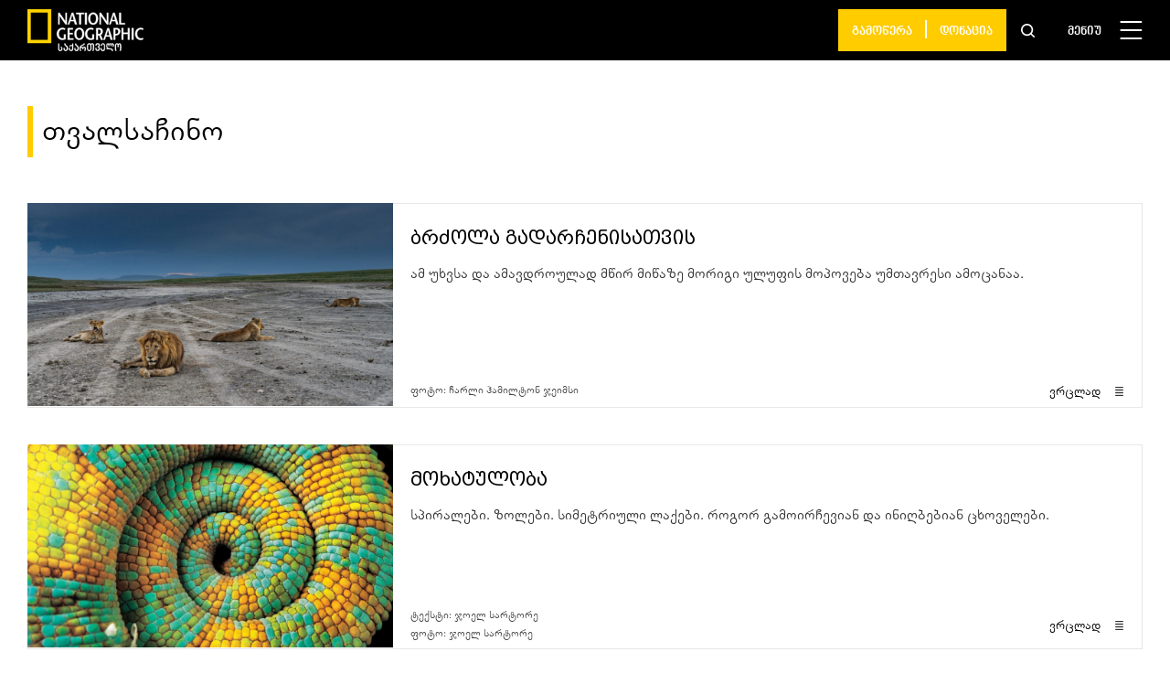

--- FILE ---
content_type: text/html; charset=UTF-8
request_url: https://nationalgeographic.ge/category/tvalsachino/page/5/
body_size: 17003
content:
<!doctype html>
<html lang="ka-GE">
  <head>
  <meta charset="utf-8">
  <meta http-equiv="x-ua-compatible" content="ie=edge">
  <meta name="viewport" content="width=device-width, initial-scale=1, shrink-to-fit=no">
  <link rel="apple-touch-icon" sizes="180x180" href="https://nationalgeographic.ge/app/themes/nationalgeographic/resources/assets/images/favicons/apple-touch-icon.png">
  <link rel="icon" href="https://nationalgeographic.ge/app/themes/nationalgeographic/resources/assets/images/favicons/favicon.png">
  <link rel="icon" type="image/png" sizes="32x32" href="https://nationalgeographic.ge/app/themes/nationalgeographic/resources/assets/images/favicons/favicon-32x32.png">
  <link rel="icon" type="image/png" sizes="16x16" href="https://nationalgeographic.ge/app/themes/nationalgeographic/resources/assets/images/favicons/favicon-16x16.png">
  <link rel="mask-icon" href="https://nationalgeographic.ge/app/themes/nationalgeographic/resources/assets/images/favicons/safari-pinned-tab.svg" color="#ffcc00">
  <link rel="shortcut icon" href="https://nationalgeographic.ge/app/themes/nationalgeographic/resources/assets/images/favicons/favicon.ico">
  <meta name="theme-color" content="#ffffff">
  <!-- Global site tag (gtag.js) - Google Analytics -->
  <script async src="https://www.googletagmanager.com/gtag/js?id=UA-163800216-1"></script>
  <script>
    window.dataLayer = window.dataLayer || [];
    function gtag(){dataLayer.push(arguments);}
    gtag('js', new Date());

    gtag('config', 'UA-163800216-1');
  </script>

  <meta name='robots' content='index, follow, max-image-preview:large, max-snippet:-1, max-video-preview:-1' />

	<!-- This site is optimized with the Yoast SEO plugin v19.14 - https://yoast.com/wordpress/plugins/seo/ -->
	<title>თვალსაჩინო Archives - Page 5 of 13 - National Geographic Magazine - საქართველო</title>
	<link rel="canonical" href="https://nationalgeographic.ge/category/tvalsachino/page/5/" />
	<link rel="prev" href="https://nationalgeographic.ge/category/tvalsachino/page/4/" />
	<link rel="next" href="https://nationalgeographic.ge/category/tvalsachino/page/6/" />
	<meta property="og:locale" content="ka_GE" />
	<meta property="og:type" content="article" />
	<meta property="og:title" content="თვალსაჩინო Archives - Page 5 of 13 - National Geographic Magazine - საქართველო" />
	<meta property="og:url" content="https://nationalgeographic.ge/category/tvalsachino/" />
	<meta property="og:site_name" content="National Geographic Magazine - საქართველო" />
	<meta property="og:image" content="https://nationalgeographic.ge/app/uploads/2020/04/natgeo-logo.jpg" />
	<meta property="og:image:width" content="810" />
	<meta property="og:image:height" content="456" />
	<meta property="og:image:type" content="image/jpeg" />
	<meta name="twitter:card" content="summary_large_image" />
	<meta name="twitter:site" content="@NatgeoGeorgia" />
	<script type="application/ld+json" class="yoast-schema-graph">{"@context":"https://schema.org","@graph":[{"@type":"CollectionPage","@id":"https://nationalgeographic.ge/category/tvalsachino/","url":"https://nationalgeographic.ge/category/tvalsachino/page/5/","name":"თვალსაჩინო Archives - Page 5 of 13 - National Geographic Magazine - საქართველო","isPartOf":{"@id":"https://nationalgeographic.ge/#website"},"primaryImageOfPage":{"@id":"https://nationalgeographic.ge/category/tvalsachino/page/5/#primaryimage"},"image":{"@id":"https://nationalgeographic.ge/category/tvalsachino/page/5/#primaryimage"},"thumbnailUrl":"https://nationalgeographic.ge/app/uploads/2021/12/MM8752_200221_067642.jpg","breadcrumb":{"@id":"https://nationalgeographic.ge/category/tvalsachino/page/5/#breadcrumb"},"inLanguage":"ka-GE"},{"@type":"ImageObject","inLanguage":"ka-GE","@id":"https://nationalgeographic.ge/category/tvalsachino/page/5/#primaryimage","url":"https://nationalgeographic.ge/app/uploads/2021/12/MM8752_200221_067642.jpg","contentUrl":"https://nationalgeographic.ge/app/uploads/2021/12/MM8752_200221_067642.jpg","width":1920,"height":1080,"caption":"ტანზანიაში, ფარულ ველზე, ლომები ისვენებენ. მარტია, ახლომახლო გნუები მშობიარობენ და მტაცებლებიც მაძღრები არიან – ახალშობილი ნაშიერები განსაკუთრებით იოლი ლუკმაა. მალე ზოლებიანი გნუები ჩრდილოეთისკენ გადაინაცვლებენ და აქაურ ლომებს საკმარისი საზრდოს მოპოვება გაუჭირდებათ – ზოგი შიმშილს შეეწირება კიდეც."},{"@type":"BreadcrumbList","@id":"https://nationalgeographic.ge/category/tvalsachino/page/5/#breadcrumb","itemListElement":[{"@type":"ListItem","position":1,"name":"Home","item":"https://nationalgeographic.ge/"},{"@type":"ListItem","position":2,"name":"თვალსაჩინო"}]},{"@type":"WebSite","@id":"https://nationalgeographic.ge/#website","url":"https://nationalgeographic.ge/","name":"National Geographic Magazine - საქართველო","description":"იკითხეთ National Geographic ქართულად! ეწვიეთ ჩვენს ვებგვერდს, იმოგზაურეთ საინტერესო ამბების სამყაროში და ისიამოვნეთ უნიკალური ფოტოებით.","publisher":{"@id":"https://nationalgeographic.ge/#organization"},"potentialAction":[{"@type":"SearchAction","target":{"@type":"EntryPoint","urlTemplate":"https://nationalgeographic.ge/?s={search_term_string}"},"query-input":"required name=search_term_string"}],"inLanguage":"ka-GE"},{"@type":"Organization","@id":"https://nationalgeographic.ge/#organization","name":"National Geographic Magazine - საქართველო","url":"https://nationalgeographic.ge/","logo":{"@type":"ImageObject","inLanguage":"ka-GE","@id":"https://nationalgeographic.ge/#/schema/logo/image/","url":"https://nationalgeographic.ge/app/uploads/2020/04/NG-1.png","contentUrl":"https://nationalgeographic.ge/app/uploads/2020/04/NG-1.png","width":149,"height":54,"caption":"National Geographic Magazine - საქართველო"},"image":{"@id":"https://nationalgeographic.ge/#/schema/logo/image/"},"sameAs":["https://www.instagram.com/natgeogeorgia/","https://www.youtube.com/channel/UCjr6ALs4bHs3UJryL6YsFLg?view_as=subscriber","https://www.facebook.com/NatGeoMagazineGeorgia/","https://twitter.com/NatgeoGeorgia"]}]}</script>
	<!-- / Yoast SEO plugin. -->


<link rel='dns-prefetch' href='//code.jquery.com' />
<link rel="alternate" type="application/rss+xml" title="National Geographic Magazine - საქართველო &raquo; თვალსაჩინო კატეგორიების RSS-არხი" href="https://nationalgeographic.ge/category/tvalsachino/feed/" />
<script type="text/javascript">
window._wpemojiSettings = {"baseUrl":"https:\/\/s.w.org\/images\/core\/emoji\/14.0.0\/72x72\/","ext":".png","svgUrl":"https:\/\/s.w.org\/images\/core\/emoji\/14.0.0\/svg\/","svgExt":".svg","source":{"concatemoji":"https:\/\/nationalgeographic.ge\/wp\/wp-includes\/js\/wp-emoji-release.min.js?ver=6.1.1"}};
/*! This file is auto-generated */
!function(e,a,t){var n,r,o,i=a.createElement("canvas"),p=i.getContext&&i.getContext("2d");function s(e,t){var a=String.fromCharCode,e=(p.clearRect(0,0,i.width,i.height),p.fillText(a.apply(this,e),0,0),i.toDataURL());return p.clearRect(0,0,i.width,i.height),p.fillText(a.apply(this,t),0,0),e===i.toDataURL()}function c(e){var t=a.createElement("script");t.src=e,t.defer=t.type="text/javascript",a.getElementsByTagName("head")[0].appendChild(t)}for(o=Array("flag","emoji"),t.supports={everything:!0,everythingExceptFlag:!0},r=0;r<o.length;r++)t.supports[o[r]]=function(e){if(p&&p.fillText)switch(p.textBaseline="top",p.font="600 32px Arial",e){case"flag":return s([127987,65039,8205,9895,65039],[127987,65039,8203,9895,65039])?!1:!s([55356,56826,55356,56819],[55356,56826,8203,55356,56819])&&!s([55356,57332,56128,56423,56128,56418,56128,56421,56128,56430,56128,56423,56128,56447],[55356,57332,8203,56128,56423,8203,56128,56418,8203,56128,56421,8203,56128,56430,8203,56128,56423,8203,56128,56447]);case"emoji":return!s([129777,127995,8205,129778,127999],[129777,127995,8203,129778,127999])}return!1}(o[r]),t.supports.everything=t.supports.everything&&t.supports[o[r]],"flag"!==o[r]&&(t.supports.everythingExceptFlag=t.supports.everythingExceptFlag&&t.supports[o[r]]);t.supports.everythingExceptFlag=t.supports.everythingExceptFlag&&!t.supports.flag,t.DOMReady=!1,t.readyCallback=function(){t.DOMReady=!0},t.supports.everything||(n=function(){t.readyCallback()},a.addEventListener?(a.addEventListener("DOMContentLoaded",n,!1),e.addEventListener("load",n,!1)):(e.attachEvent("onload",n),a.attachEvent("onreadystatechange",function(){"complete"===a.readyState&&t.readyCallback()})),(e=t.source||{}).concatemoji?c(e.concatemoji):e.wpemoji&&e.twemoji&&(c(e.twemoji),c(e.wpemoji)))}(window,document,window._wpemojiSettings);
</script>
<style type="text/css">
img.wp-smiley,
img.emoji {
	display: inline !important;
	border: none !important;
	box-shadow: none !important;
	height: 1em !important;
	width: 1em !important;
	margin: 0 0.07em !important;
	vertical-align: -0.1em !important;
	background: none !important;
	padding: 0 !important;
}
</style>
	<link rel='stylesheet' id='advanced-rich-text-tools-css' href='https://nationalgeographic.ge/app/plugins/advanced-rich-text-tools/index.css?ver=1600254343' type='text/css' media='all' />
<link rel='stylesheet' id='wp-block-library-css' href='https://nationalgeographic.ge/wp/wp-includes/css/dist/block-library/style.min.css?ver=6.1.1' type='text/css' media='all' />
<link rel='stylesheet' id='classic-theme-styles-css' href='https://nationalgeographic.ge/wp/wp-includes/css/classic-themes.min.css?ver=1' type='text/css' media='all' />
<style id='global-styles-inline-css' type='text/css'>
body{--wp--preset--color--black: #000000;--wp--preset--color--cyan-bluish-gray: #abb8c3;--wp--preset--color--white: #ffffff;--wp--preset--color--pale-pink: #f78da7;--wp--preset--color--vivid-red: #cf2e2e;--wp--preset--color--luminous-vivid-orange: #ff6900;--wp--preset--color--luminous-vivid-amber: #fcb900;--wp--preset--color--light-green-cyan: #7bdcb5;--wp--preset--color--vivid-green-cyan: #00d084;--wp--preset--color--pale-cyan-blue: #8ed1fc;--wp--preset--color--vivid-cyan-blue: #0693e3;--wp--preset--color--vivid-purple: #9b51e0;--wp--preset--color--custom-gray: #EEEEEE;--wp--preset--color--custom-yellow: #FFCE05;--wp--preset--gradient--vivid-cyan-blue-to-vivid-purple: linear-gradient(135deg,rgba(6,147,227,1) 0%,rgb(155,81,224) 100%);--wp--preset--gradient--light-green-cyan-to-vivid-green-cyan: linear-gradient(135deg,rgb(122,220,180) 0%,rgb(0,208,130) 100%);--wp--preset--gradient--luminous-vivid-amber-to-luminous-vivid-orange: linear-gradient(135deg,rgba(252,185,0,1) 0%,rgba(255,105,0,1) 100%);--wp--preset--gradient--luminous-vivid-orange-to-vivid-red: linear-gradient(135deg,rgba(255,105,0,1) 0%,rgb(207,46,46) 100%);--wp--preset--gradient--very-light-gray-to-cyan-bluish-gray: linear-gradient(135deg,rgb(238,238,238) 0%,rgb(169,184,195) 100%);--wp--preset--gradient--cool-to-warm-spectrum: linear-gradient(135deg,rgb(74,234,220) 0%,rgb(151,120,209) 20%,rgb(207,42,186) 40%,rgb(238,44,130) 60%,rgb(251,105,98) 80%,rgb(254,248,76) 100%);--wp--preset--gradient--blush-light-purple: linear-gradient(135deg,rgb(255,206,236) 0%,rgb(152,150,240) 100%);--wp--preset--gradient--blush-bordeaux: linear-gradient(135deg,rgb(254,205,165) 0%,rgb(254,45,45) 50%,rgb(107,0,62) 100%);--wp--preset--gradient--luminous-dusk: linear-gradient(135deg,rgb(255,203,112) 0%,rgb(199,81,192) 50%,rgb(65,88,208) 100%);--wp--preset--gradient--pale-ocean: linear-gradient(135deg,rgb(255,245,203) 0%,rgb(182,227,212) 50%,rgb(51,167,181) 100%);--wp--preset--gradient--electric-grass: linear-gradient(135deg,rgb(202,248,128) 0%,rgb(113,206,126) 100%);--wp--preset--gradient--midnight: linear-gradient(135deg,rgb(2,3,129) 0%,rgb(40,116,252) 100%);--wp--preset--duotone--dark-grayscale: url('#wp-duotone-dark-grayscale');--wp--preset--duotone--grayscale: url('#wp-duotone-grayscale');--wp--preset--duotone--purple-yellow: url('#wp-duotone-purple-yellow');--wp--preset--duotone--blue-red: url('#wp-duotone-blue-red');--wp--preset--duotone--midnight: url('#wp-duotone-midnight');--wp--preset--duotone--magenta-yellow: url('#wp-duotone-magenta-yellow');--wp--preset--duotone--purple-green: url('#wp-duotone-purple-green');--wp--preset--duotone--blue-orange: url('#wp-duotone-blue-orange');--wp--preset--font-size--small: 13px;--wp--preset--font-size--medium: 20px;--wp--preset--font-size--large: 36px;--wp--preset--font-size--x-large: 42px;--wp--preset--spacing--20: 0.44rem;--wp--preset--spacing--30: 0.67rem;--wp--preset--spacing--40: 1rem;--wp--preset--spacing--50: 1.5rem;--wp--preset--spacing--60: 2.25rem;--wp--preset--spacing--70: 3.38rem;--wp--preset--spacing--80: 5.06rem;}:where(.is-layout-flex){gap: 0.5em;}body .is-layout-flow > .alignleft{float: left;margin-inline-start: 0;margin-inline-end: 2em;}body .is-layout-flow > .alignright{float: right;margin-inline-start: 2em;margin-inline-end: 0;}body .is-layout-flow > .aligncenter{margin-left: auto !important;margin-right: auto !important;}body .is-layout-constrained > .alignleft{float: left;margin-inline-start: 0;margin-inline-end: 2em;}body .is-layout-constrained > .alignright{float: right;margin-inline-start: 2em;margin-inline-end: 0;}body .is-layout-constrained > .aligncenter{margin-left: auto !important;margin-right: auto !important;}body .is-layout-constrained > :where(:not(.alignleft):not(.alignright):not(.alignfull)){max-width: var(--wp--style--global--content-size);margin-left: auto !important;margin-right: auto !important;}body .is-layout-constrained > .alignwide{max-width: var(--wp--style--global--wide-size);}body .is-layout-flex{display: flex;}body .is-layout-flex{flex-wrap: wrap;align-items: center;}body .is-layout-flex > *{margin: 0;}:where(.wp-block-columns.is-layout-flex){gap: 2em;}.has-black-color{color: var(--wp--preset--color--black) !important;}.has-cyan-bluish-gray-color{color: var(--wp--preset--color--cyan-bluish-gray) !important;}.has-white-color{color: var(--wp--preset--color--white) !important;}.has-pale-pink-color{color: var(--wp--preset--color--pale-pink) !important;}.has-vivid-red-color{color: var(--wp--preset--color--vivid-red) !important;}.has-luminous-vivid-orange-color{color: var(--wp--preset--color--luminous-vivid-orange) !important;}.has-luminous-vivid-amber-color{color: var(--wp--preset--color--luminous-vivid-amber) !important;}.has-light-green-cyan-color{color: var(--wp--preset--color--light-green-cyan) !important;}.has-vivid-green-cyan-color{color: var(--wp--preset--color--vivid-green-cyan) !important;}.has-pale-cyan-blue-color{color: var(--wp--preset--color--pale-cyan-blue) !important;}.has-vivid-cyan-blue-color{color: var(--wp--preset--color--vivid-cyan-blue) !important;}.has-vivid-purple-color{color: var(--wp--preset--color--vivid-purple) !important;}.has-black-background-color{background-color: var(--wp--preset--color--black) !important;}.has-cyan-bluish-gray-background-color{background-color: var(--wp--preset--color--cyan-bluish-gray) !important;}.has-white-background-color{background-color: var(--wp--preset--color--white) !important;}.has-pale-pink-background-color{background-color: var(--wp--preset--color--pale-pink) !important;}.has-vivid-red-background-color{background-color: var(--wp--preset--color--vivid-red) !important;}.has-luminous-vivid-orange-background-color{background-color: var(--wp--preset--color--luminous-vivid-orange) !important;}.has-luminous-vivid-amber-background-color{background-color: var(--wp--preset--color--luminous-vivid-amber) !important;}.has-light-green-cyan-background-color{background-color: var(--wp--preset--color--light-green-cyan) !important;}.has-vivid-green-cyan-background-color{background-color: var(--wp--preset--color--vivid-green-cyan) !important;}.has-pale-cyan-blue-background-color{background-color: var(--wp--preset--color--pale-cyan-blue) !important;}.has-vivid-cyan-blue-background-color{background-color: var(--wp--preset--color--vivid-cyan-blue) !important;}.has-vivid-purple-background-color{background-color: var(--wp--preset--color--vivid-purple) !important;}.has-black-border-color{border-color: var(--wp--preset--color--black) !important;}.has-cyan-bluish-gray-border-color{border-color: var(--wp--preset--color--cyan-bluish-gray) !important;}.has-white-border-color{border-color: var(--wp--preset--color--white) !important;}.has-pale-pink-border-color{border-color: var(--wp--preset--color--pale-pink) !important;}.has-vivid-red-border-color{border-color: var(--wp--preset--color--vivid-red) !important;}.has-luminous-vivid-orange-border-color{border-color: var(--wp--preset--color--luminous-vivid-orange) !important;}.has-luminous-vivid-amber-border-color{border-color: var(--wp--preset--color--luminous-vivid-amber) !important;}.has-light-green-cyan-border-color{border-color: var(--wp--preset--color--light-green-cyan) !important;}.has-vivid-green-cyan-border-color{border-color: var(--wp--preset--color--vivid-green-cyan) !important;}.has-pale-cyan-blue-border-color{border-color: var(--wp--preset--color--pale-cyan-blue) !important;}.has-vivid-cyan-blue-border-color{border-color: var(--wp--preset--color--vivid-cyan-blue) !important;}.has-vivid-purple-border-color{border-color: var(--wp--preset--color--vivid-purple) !important;}.has-vivid-cyan-blue-to-vivid-purple-gradient-background{background: var(--wp--preset--gradient--vivid-cyan-blue-to-vivid-purple) !important;}.has-light-green-cyan-to-vivid-green-cyan-gradient-background{background: var(--wp--preset--gradient--light-green-cyan-to-vivid-green-cyan) !important;}.has-luminous-vivid-amber-to-luminous-vivid-orange-gradient-background{background: var(--wp--preset--gradient--luminous-vivid-amber-to-luminous-vivid-orange) !important;}.has-luminous-vivid-orange-to-vivid-red-gradient-background{background: var(--wp--preset--gradient--luminous-vivid-orange-to-vivid-red) !important;}.has-very-light-gray-to-cyan-bluish-gray-gradient-background{background: var(--wp--preset--gradient--very-light-gray-to-cyan-bluish-gray) !important;}.has-cool-to-warm-spectrum-gradient-background{background: var(--wp--preset--gradient--cool-to-warm-spectrum) !important;}.has-blush-light-purple-gradient-background{background: var(--wp--preset--gradient--blush-light-purple) !important;}.has-blush-bordeaux-gradient-background{background: var(--wp--preset--gradient--blush-bordeaux) !important;}.has-luminous-dusk-gradient-background{background: var(--wp--preset--gradient--luminous-dusk) !important;}.has-pale-ocean-gradient-background{background: var(--wp--preset--gradient--pale-ocean) !important;}.has-electric-grass-gradient-background{background: var(--wp--preset--gradient--electric-grass) !important;}.has-midnight-gradient-background{background: var(--wp--preset--gradient--midnight) !important;}.has-small-font-size{font-size: var(--wp--preset--font-size--small) !important;}.has-medium-font-size{font-size: var(--wp--preset--font-size--medium) !important;}.has-large-font-size{font-size: var(--wp--preset--font-size--large) !important;}.has-x-large-font-size{font-size: var(--wp--preset--font-size--x-large) !important;}
.wp-block-navigation a:where(:not(.wp-element-button)){color: inherit;}
:where(.wp-block-columns.is-layout-flex){gap: 2em;}
.wp-block-pullquote{font-size: 1.5em;line-height: 1.6;}
</style>
<link rel='stylesheet' id='contact-form-7-css' href='https://nationalgeographic.ge/app/plugins/contact-form-7/includes/css/styles.css?ver=5.7.2' type='text/css' media='all' />
<link rel='stylesheet' id='dashicons-css' href='https://nationalgeographic.ge/wp/wp-includes/css/dashicons.min.css?ver=6.1.1' type='text/css' media='all' />
<link rel='stylesheet' id='post-views-counter-frontend-css' href='https://nationalgeographic.ge/app/plugins/post-views-counter/css/frontend.min.css?ver=1.3.12' type='text/css' media='all' />
<link rel='stylesheet' id='sage/main.css-css' href='https://nationalgeographic.ge/app/themes/nationalgeographic/dist/styles/main_487991d213235da4217d.css' type='text/css' media='all' />
<script type='text/javascript' src='https://code.jquery.com/jquery-3.4.1.min.js?ver=6.1.1' id='jquery-js'></script>
<script type='text/javascript' src='https://code.jquery.com/jquery-migrate-1.4.1.min.js?ver=6.1.1' id='jquery_migrate-js'></script>
<link rel="https://api.w.org/" href="https://nationalgeographic.ge/wp-json/" /><link rel="alternate" type="application/json" href="https://nationalgeographic.ge/wp-json/wp/v2/categories/12" /><link rel="EditURI" type="application/rsd+xml" title="RSD" href="https://nationalgeographic.ge/wp/xmlrpc.php?rsd" />
<link rel="wlwmanifest" type="application/wlwmanifest+xml" href="https://nationalgeographic.ge/wp/wp-includes/wlwmanifest.xml" />
<meta name="generator" content="WordPress 6.1.1" />
<meta name="framework" content="Redux 4.3.9" /></head>
  <body class="archive paged category category-tvalsachino category-12 paged-5 category-paged-5 app-data index-data archive-data category-data category-12-data category-tvalsachino-data">
    <div id="modalOutdatedBrowser" class="uk-modal" uk-modal>
    <div class="wi-modal">
      <div class="wi-modal-boxes">
        <div class="wi-modal-box-1">
            <p class="wi-donation-success uk-text-center">თქვენ სარგებლობთ ბრაუზერის ძალიან ძველი ვერსიით, რის გამოც ჩვენი ვებგვერდი შესაძლოა სრულად ვერ ჩამოიტვირთოს. <br> გირჩევთ, განაახლოთ ბრაუზერი.</p>
        </div>
          <div class="wi-close-box uk-position-top-right">
              <a href="javascript:void(0)" class="wi-contact-notification-close steps-continue__active steps-continue__btn"><svg version="1.1" id="Capa_1" xmlns="http://www.w3.org/2000/svg" xmlns:xlink="http://www.w3.org/1999/xlink" x="0px" y="0px"
	 viewBox="0 0 512.001 512.001" style="enable-background:new 0 0 512.001 512.001;" xml:space="preserve"><path d="M284.286,256.002L506.143,34.144c7.811-7.811,7.811-20.475,0-28.285c-7.811-7.81-20.475-7.811-28.285,0L256,227.717
			L34.143,5.859c-7.811-7.811-20.475-7.811-28.285,0c-7.81,7.811-7.811,20.475,0,28.285l221.857,221.857L5.858,477.859
			c-7.811,7.811-7.811,20.475,0,28.285c3.905,3.905,9.024,5.857,14.143,5.857c5.119,0,10.237-1.952,14.143-5.857L256,284.287
			l221.857,221.857c3.905,3.905,9.024,5.857,14.143,5.857s10.237-1.952,14.143-5.857c7.811-7.811,7.811-20.475,0-28.285
			L284.286,256.002z"/></svg>
              </a>
          </div>
      </div>
    </div>
</div>

<script>
	function setCookie(cname, cvalue, exdays) {
		var d = new Date();
		d.setTime(d.getTime() + (exdays*24*60*60*1000));
		var expires = "expires="+ d.toUTCString();
		document.cookie = cname + "=" + cvalue + ";" + expires + ";path=/";
	}

	function getCookie(cname) {
		var name = cname + "=";
		var decodedCookie = decodeURIComponent(document.cookie);
		var ca = decodedCookie.split(';');
		for(var i = 0; i <ca.length; i++) {
			var c = ca[i];
			while (c.charAt(0) == ' ') {
			  c = c.substring(1);
			}
			if (c.indexOf(name) == 0) {
			  return c.substring(name.length, c.length);
			}
		}
		return "";
	}
</script>
<script>

	BrowserDetect = (function() {
		// script settings
		var options = {
			osVersion: true,
			minorBrowserVersion: true
		};

		// browser data
		var browserData = {
			browsers: {
				chrome: uaMatch(/Chrome\/([0-9\.]*)/),
				firefox: uaMatch(/Firefox\/([0-9\.]*)/),
				safari: uaMatch(/Version\/([0-9\.]*).*Safari/),
				opera: uaMatch(/Opera\/.*Version\/([0-9\.]*)/, /Opera\/([0-9\.]*)/),
				msie: uaMatch(/MSIE ([0-9\.]*)/, /Trident.*rv:([0-9\.]*)/)
			},
			engines: {
				webkit: uaContains('AppleWebKit'),
				trident: uaMatch(/(MSIE|Trident)/),
				gecko: uaContains('Gecko'),
				presto: uaContains('Presto')
			},
			platforms: {
				win: uaMatch(/Windows NT ([0-9\.]*)/),
				mac: uaMatch(/Mac OS X ([0-9_\.]*)/),
				linux: uaContains('X11', 'Linux')
			}
		};

		// perform detection
		var ua = navigator.userAgent;
		var detectData = {
			platform: detectItem(browserData.platforms),
			browser: detectItem(browserData.browsers),
			engine: detectItem(browserData.engines)
		};

		// private functions
		function uaMatch(regExp, altReg) {
			return function() {
				var result = regExp.exec(ua) || altReg && altReg.exec(ua);
				return result && result[1];
			};
		}
		function uaContains(word) {
			var args = Array.prototype.slice.apply(arguments);
			return function() {
				for(var i = 0; i < args.length; i++) {
					if(ua.indexOf(args[i]) < 0) {
						return;
					}
				}
				return true;
			};
		}
		function detectItem(items) {
			var detectedItem = null, itemName, detectValue;
			for(itemName in items) {
				if(items.hasOwnProperty(itemName)) {
					detectValue = items[itemName]();
					if(detectValue) {
						return {
							name: itemName,
							value: detectValue
						};
					}
				}
			}
		}

		// add classes to root element
		(function() {
			// helper functions
			var addClass = function(cls) {
				var html = document.documentElement;
				html.className += (html.className ? ' ' : '') + cls;
			};
			var getVersion = function(ver) {
				return typeof ver === 'string' ? ver.replace(/\./g, '_') : 'unknown';
			};

			// add classes
			if(detectData.platform) {
				addClass(detectData.platform.name);
				if(options.osVersion) {
					addClass(detectData.platform.name + '-' + getVersion(detectData.platform.value));
				}
			}
			if(detectData.engine) {
				addClass(detectData.engine.name);
			}
			if(detectData.browser) {
				addClass(detectData.browser.name);
				addClass(detectData.browser.name + '-' + parseInt(detectData.browser.value, 10));
				if(options.minorBrowserVersion) {
					addClass(detectData.browser.name + '-' + getVersion(detectData.browser.value));
				}
			}
		}());

		// export detection information
		return detectData;
	}());

	var minimalVersion = {
		chrome : 70,
		firefox : 60,
		safari : 9,
		opera : 7,
		msie : 11,
	}
	
	console.log(BrowserDetect);

	if( !getCookie('isNotifiedBrowser') ) {
		if( minimalVersion[BrowserDetect.browser.name] > parseInt(BrowserDetect.browser.value,10) || !!navigator.userAgent.match(/Trident/g) || !!navigator.userAgent.match(/MSIE/g) ) {
			console.log("browser not supported");
			$('#modalOutdatedBrowser').addClass('wi-modal-custom-show');
			setCookie( 'isNotifiedBrowser', true );
		}
	}

    $('.wi-close-box').on('click', function() {
		$('#modalOutdatedBrowser').removeClass('wi-modal-custom-show');
		$('#modalOutdatedBrowser').addClass('uk-hidden');
    });

</script>

<style>
	.wi-modal {
		position: absolute!important;
		top: 50%!important;
		left: 50%;
		transform: translate(-50%, -50%)!important;
		width: calc( 100% - 16px );
		box-sizing: border-box;
		padding-top: 65px;
		padding-left: 50px;
		padding-right: 50px;
		padding-bottom: 45px;
		display: inline-block;
		background-color: #f2f2f2;
		max-width: 600px!important;
	}
	@media (max-width: 639px) {
		.wi-modal {
			padding-top: 40px;
			padding-bottom: 20px;
		}
	}
	.wi-close-box {
		top: 10px;
		right: 15px;
	}
	.wi-contact-notification-close svg {
		width: 12px;
		height: 12px;
	}
	.wi-modal-custom-show {
		display: block!important;
		opacity: 1!important;
	}
	.wi-modal-custom-show .uk-modal-dialog {
		opacity: 1!important;
	}
</style>    <!-- FACEBOOK API -->
<div id="fb-root"></div>
<script>
  (function(d, s, id){
     var js, fjs = d.getElementsByTagName(s)[0];
     if (d.getElementById(id)) {return;}
     js = d.createElement(s); js.id = id;
     js.src = "https://connect.facebook.net/ka_GE/sdk.js#version=v4.0&appId=2445110359134223";
     fjs.parentNode.insertBefore(js, fjs);
   }(document, 'script', 'facebook-jssdk'));
</script>

<!--  TWITTER API -->
<script>!function(d,s,id){var js,fjs=d.getElementsByTagName(s)[0],p=/^http:/.test(d.location)?'http':'https';if(!d.getElementById(id)){js=d.createElement(s);js.id=id;js.src=p+'://platform.twitter.com/widgets.js';fjs.parentNode.insertBefore(js,fjs);}}(document, 'script', 'twitter-wjs');</script>        <header class="header makeBlack">
  <div class="p-v-lg-10 p-h-lg-30 p-xs-10 uk-position-relative">
    <div class="uk-flex uk-flex-between uk-flex-middle">

      
      <div class="logo p-r-xs-20">
                <figure class="m-b-xs-0 logo-box">
                    <a href="/">
            <img class="wi-ratio-img logo-img" src="https://nationalgeographic.ge/app/themes/nationalgeographic/dist/images/ng-logo-2fl_d11854d07e0cf055963e.png" alt="">
          </a>
                  </figure>
        
      </div>
      

      

      <div class="donation-and-menu">
        <div class="uk-flex uk-flex-middle uk-flex-center">

                      
                          <div class="donation m-r-xs-16 uk-visible uk-flex uk-flex-middle">
                <a class="donation__text ninoMtavruli donation-after " href="https://subscribe.nationalgeographic.ge/" target="">გამოწერა</a>
              </div>
            
            
          
                      
                          <div class="donation m-r-xs-16 uk-visible uk-flex uk-flex-middle">
                <a class="donation__text ninoMtavruli " href="https://subscribe.nationalgeographic.ge/donation/" target="">დონაცია</a>
              </div>
            
            
          
          
          <div class="search pointer m-r-xl-46 m-r-lg-36 m-r-xs-30 uk-visible@m">
            <a class="search__item" href="#search-full" uk-toggle>
              <img class="search__icon " src="https://nationalgeographic.ge/app/themes/nationalgeographic/dist/images/search-icon_221f09f1e35ab29dba8e.svg" uk-svg>
            </a>
          </div>
          <div id="search-full" class="uk-modal-full uk-modal" uk-modal>
            <div class="uk-modal-dialog uk-flex uk-flex-center uk-flex-middle modal-bg" uk-height-viewport>
                <button class="uk-modal-close-full" type="button" uk-close></button>
                <form class="uk-search uk-search-large uk-flex uk-flex-middle p-xs-20" action="/">
                    <input class="uk-search-input uk-text-center m-r-xs-20" type="search" name="s" value="" placeholder="ძიება..." autofocus>
                    <button class="pointer" type="submit"><img class="search__icon" src="https://nationalgeographic.ge/app/themes/nationalgeographic/dist/images/search-icon_221f09f1e35ab29dba8e.svg" uk-svg></button>
                </form>
            </div>
          </div>
          


          
          <div class="menu">
            
            <div class="menu-button">
              <a class="uk-flex uk-flex-middle" href="#nav-full" uk-toggle >

              
                                  <div class="menu-button__text ninoMtavruli m-r-xs-20 uk-visible@m inverse-color">
                    მენიუ
                  </div>
                

                <div>
                  <img class="menu-button__icon " src="https://nationalgeographic.ge/app/themes/nationalgeographic/dist/images/menu_54c2bc3d4d188016ee24.svg" uk-svg>
                </div>
              </a>
            </div>
            
          </div>

          
           <nav id="nav-full" class="uk-modal-full uk-modal black-bg" uk-modal>
             <div class="uk-modal-dialog p-t-xl-154 p-t-lg-90 p-t-xs-60 uk-flex uk-flex-wrap uk-flex-between black-bg" uk-height-viewport>
                
                <div class="search pointer search-mobile m-r-xl-46 m-r-lg-36 m-r-xs-30 uk-hidden@m">
                  <a class="search__item" href="#search-full" uk-toggle>
                    <img class="search__icon" src="https://nationalgeographic.ge/app/themes/nationalgeographic/dist/images/search-icon_221f09f1e35ab29dba8e.svg" uk-svg>
                  </a>
                </div>
                <div id="search-full" class="uk-modal-full uk-modal" uk-modal>
                  <div class="uk-modal-dialog uk-flex uk-flex-center uk-flex-middle modal-bg" uk-height-viewport>
                      <button class="uk-modal-close-full" type="button" uk-close></button>
                      <form class="uk-search uk-search-large uk-flex uk-flex-middle p-xs-20" action="/">
                          <input class="uk-search-input uk-text-center m-r-xs-20" type="search" name="s" value="" placeholder="ძიება..." autofocus>
                          <button class="pointer" type="submit"><img class="search__icon" src="https://nationalgeographic.ge/app/themes/nationalgeographic/dist/images/search-icon_221f09f1e35ab29dba8e.svg" uk-svg></button>
                      </form>
                  </div>
                </div>
                
                <button class="uk-modal-close-full" type="button" uk-close></button>
              <div class="nav-grid uk-flex uk-flex-wrap">
                <div class="uk-width-2-5@m uk-width-1-1 nav-left p-l-xl-115 p-l-lg-80 p-l-md-60 p-l-sm-40 p-l-xs-20 p-r-md-0 p-r-sm-40 p-r-xs-20">
                                      <ul class="uk-nav-primary uk-nav-parent-icon" uk-nav>

                        <li class="nav-title m-b-md-40 m-b-xs-20 p-b-md-20 p-t-xs-4 ">ჟურნალი</li>

                      
                        <li class="  nav-item" >
                          <a href="https://nationalgeographic.ge/">მთავარი გვერდი
                                                      </a>
                                                  </li>

                      
                        <li class="uk-parent uk-position-relative  nav-item" >
                          <a href="http://www.nationalgeographic.ge/magazine/">ჟურნალი
                                                          <span uk-icon="triangle-down" class="uk-icon"><svg width="30" height="30" viewBox="0 0 20 20" xmlns="http://www.w3.org/2000/svg" data-svg="triangle-down">
                                <polygon points="5 7 15 7 10 12"></polygon></svg>
                              </span>
                                                      </a>
                                                      <ul class="uk-nav-sub">
                                                              <li class=" subnav-item"><a href="https://nationalgeographic.ge/category/redaqtoris-sveti/">რედაქტორის სვეტი</a></li>
                                                              <li class=" subnav-item"><a href="https://nationalgeographic.ge/category/vrceli-statiebi/">ვრცელი სტატიები</a></li>
                                                              <li class=" subnav-item"><a href="https://nationalgeographic.ge/category/tvalsachino/">თვალსაჩინო</a></li>
                                                              <li class=" subnav-item"><a href="https://nationalgeographic.ge/category/mini-features/">მოკლე სტატიები</a></li>
                                                              <li class=" subnav-item"><a href="https://nationalgeographic.ge/category/focus/">ფოკუსში</a></li>
                                                              <li class=" subnav-item"><a href="https://nationalgeographic.ge/category/essey/">ესეი</a></li>
                                                              <li class=" subnav-item"><a href="https://nationalgeographic.ge/category/khma/">ხმა</a></li>
                                                              <li class=" subnav-item"><a href="https://nationalgeographic.ge/category/sheni-kadri/">შენი კადრი</a></li>
                                                              <li class=" subnav-item"><a href="https://nationalgeographic.ge/category/instagrami/">ინსტაგრამი</a></li>
                                                              <li class=" subnav-item"><a href="https://nationalgeographic.ge/category/retro/">რეტრო</a></li>
                                                          </ul>
                                                  </li>

                      
                        <li class="uk-parent uk-position-relative  nav-item" >
                          <a href="#">ასევე წაიკითხეთ
                                                          <span uk-icon="triangle-down" class="uk-icon"><svg width="30" height="30" viewBox="0 0 20 20" xmlns="http://www.w3.org/2000/svg" data-svg="triangle-down">
                                <polygon points="5 7 15 7 10 12"></polygon></svg>
                              </span>
                                                      </a>
                                                      <ul class="uk-nav-sub">
                                                              <li class=" subnav-item"><a href="https://nationalgeographic.ge/category/saimijo-statiebi/">სარეკლამო სტატიები</a></li>
                                                              <li class=" subnav-item"><a href="https://nationalgeographic.ge/category/el-statiebi/">ელ. სტატიები</a></li>
                                                              <li class=" subnav-item"><a href="https://nationalgeographic.ge/category/saintereso-paktebi/">საინტერესო ფაქტები</a></li>
                                                              <li class=" subnav-item"><a href="https://nationalgeographic.ge/category/ganckhadebebi/">განცხადებები | სიახლეები</a></li>
                                                          </ul>
                                                  </li>

                      
                        <li class="uk-parent uk-position-relative  nav-item" >
                          <a href="#">ჩვენ შესახებ
                                                          <span uk-icon="triangle-down" class="uk-icon"><svg width="30" height="30" viewBox="0 0 20 20" xmlns="http://www.w3.org/2000/svg" data-svg="triangle-down">
                                <polygon points="5 7 15 7 10 12"></polygon></svg>
                              </span>
                                                      </a>
                                                      <ul class="uk-nav-sub">
                                                              <li class=" subnav-item"><a href="https://nationalgeographic.ge/chven-shesakheb/">NGM - საქართველო</a></li>
                                                              <li class=" subnav-item"><a href="https://nationalgeographic.ge/qartuli-gamocema/">ქართული გამოცემა</a></li>
                                                              <li class=" subnav-item"><a href="https://nationalgeographic.ge/team/">ჩვენი გუნდი</a></li>
                                                              <li class=" subnav-item"><a href="https://nationalgeographic.ge/media-chvens-shesakheb/">მედია ჩვენს შესახებ</a></li>
                                                          </ul>
                                                  </li>

                      
                        <li class="  nav-item" >
                          <a href="https://nationalgeographic.ge/magazine/2025/">არქივი
                                                      </a>
                                                  </li>

                      
                        <li class="  nav-item" >
                          <a href="https://nationalgeographic.ge/kontaqti/">კონტაქტი
                                                      </a>
                                                  </li>

                                          </ul>
                  
                </div>

                <div class="uk-width-2-5@m uk-width-1-1 nav-right p-l-xl-126 p-l-lg-115 p-l-md-80 p-l-sm-40 p-l-xs-20  p-r-md-0 p-r-sm-40 p-r-xs-20 m-r-md-0 m-r-xs-30">
                  <ul class="uk-nav-primary uk-nav-parent-icon" uk-nav>
                    
                        <li class="nav-title m-b-md-40 m-b-xs-20 p-b-xs-20 ">პროექტები</li>

                                              <li class=" nav-item" ><a href="https://nationalgeographic.ge/11-fotoambavi/">11 ფოტოამბავი</a>
                                                  </li>

                                              <li class=" nav-item" ><a href="https://nationalgeographic.ge/story/audioversiebi/">აუდიოვერსიები</a>
                                                  </li>

                                              <li class=" nav-item" ><a href="https://yourshot.nationalgeographic.ge/">YOURSHOT საქართველო</a>
                                                  </li>

                                              <li class=" nav-item" ><a href="http://map.nationalgeographic.ge/">BIODIVERSITY MAP საქართველო</a>
                                                  </li>

                                              <li class=" nav-item" ><a href="https://nationalgeographic.ge/category/objects/">მუზეუმის საგანძური</a>
                                                  </li>

                                              <li class=" nav-item" ><a href="https://nationalgeographic.ge/category/videoebi/">ვიდეოები</a>
                                                  </li>

                                              <li class=" nav-item" ><a href="https://nationalgeographic.ge/category/best-edits/">BEST EDITS</a>
                                                  </li>

                                            
                                      </ul>
                </div>

                
                                <div class="uk-width-1-5@m uk-width-1-1 uk-position-relative p-l-xs-40">
                  <div class="inner-logo m-v-xs-40 m-r-sm-48 m-r-xs-10 uk-position-absolute uk-position-bottom-right">
                    <figure class="logo-box m-b-xs-0">
                      <a href="/">
                        <img class="wi-ratio-img logo-img" src="https://nationalgeographic.ge/app/uploads/2020/04/NG-1.png" alt="">
                      </a>
                    </figure>
                  </div>
                </div>
                                


              </div>
            </div>
          </nav>
          

          

        </div>
      </div>
    </div>
  </div>

</header>
    <div class="wrap container" role="document">
      <div class="content">
        <main class="main">
          
	

	
	
			<section class="listing-title-wrapper m-v-xs-50 listing-container">
  <h1 class="m-b-xs-20 m-t-xs-0 listing-title-heading p-v-xs-10 p-l-xs-10">თვალსაჩინო</h1>
  <p class="listing-title-desc m-b-xs-0"></p>
</section>
	
	
	
		<section class="listing-container m-v-xs-40">
			
				<article class="card">
  <div class="mobile-full">
      <figure class="m-b-xs-0 card__img">
        <a href="https://nationalgeographic.ge/story/brdzola-gadarchenisatvis/" class="uk-display-block">
          <img class="wi-ratio-img" src="https://nationalgeographic.ge/app/uploads/2021/12/MM8752_200221_067642-1024x576.jpg" uk-img>
        </a>

        
        
      </figure>
  </div>

  <div class="p-md-20 p-xs-12 card__info uk-position-relative">



    <div class="card__title m-b-xs-30">
      <h2 class="m-b-xs-0">
        <a href="https://nationalgeographic.ge/story/brdzola-gadarchenisatvis/">ბრძოლა გადარჩენისათვის</a>
      </h2>
    </div>

          <div class="card__excerpt">
        <p>ამ უხვსა და ამავდროულად მწირ მიწაზე მორიგი ულუფის მოპოვება უმთავრესი ამოცანაა.</p>
      </div>
    
    <div class="card__readmore">
      <div class="card__readmore-right uk-flex uk-flex-middle uk-flex-between">

              <div class="card__author">
                                <div class="photo-author">
              <span class="uk-display-inline-block">ფოტო: </span>
                              <a class="uk-display-inline-block" href="https://nationalgeographic.ge/photo-author/charli-hamilton-jeimsi/">ჩარლი ჰამილტონ ჯეიმსი</a>
                                          </div>
                  </div>
      


        <a class="card__readmore-link" href="https://nationalgeographic.ge/story/brdzola-gadarchenisatvis/">
          <span class="m-r-xs-6 m-r-md-12 uk-display-inline-block readmore__txt">
            ვრცლად
          </span>
          <img src="https://nationalgeographic.ge/app/themes/nationalgeographic/dist/images/readmore_b3dcc6264ac3c67a0d9d.svg" uk-svg alt="read more icon">
        </a>

      </div>
    </div>

  </div>
  <div class="card-bottom-line"></div>
</article>
		  	
				<article class="card">
  <div class="mobile-full">
      <figure class="m-b-xs-0 card__img">
        <a href="https://nationalgeographic.ge/story/mokhatuloba/" class="uk-display-block">
          <img class="wi-ratio-img" src="https://nationalgeographic.ge/app/uploads/2021/12/departmernts_2112_Pattern_National-Geographic_1770282-1024x576.jpg" uk-img>
        </a>

        
        
      </figure>
  </div>

  <div class="p-md-20 p-xs-12 card__info uk-position-relative">



    <div class="card__title m-b-xs-30">
      <h2 class="m-b-xs-0">
        <a href="https://nationalgeographic.ge/story/mokhatuloba/">მოხატულობა</a>
      </h2>
    </div>

          <div class="card__excerpt">
        <p>სპირალები. ზოლები. სიმეტრიული ლაქები. როგორ გამოირჩევიან და ინიღბებიან ცხოველები.</p>
      </div>
    
    <div class="card__readmore">
      <div class="card__readmore-right uk-flex uk-flex-middle uk-flex-between">

              <div class="card__author">
                      <span class="uk-display-inline-block">ტექსტი: </span>
                          <a class="uk-display-inline-block" href="https://nationalgeographic.ge/story-author/joel-sartore/">ჯოელ სარტორე</a>
                                                          <div class="photo-author">
              <span class="uk-display-inline-block">ფოტო: </span>
                              <a class="uk-display-inline-block" href="https://nationalgeographic.ge/photo-author/joel-sartore/">ჯოელ სარტორე</a>
                                          </div>
                  </div>
      


        <a class="card__readmore-link" href="https://nationalgeographic.ge/story/mokhatuloba/">
          <span class="m-r-xs-6 m-r-md-12 uk-display-inline-block readmore__txt">
            ვრცლად
          </span>
          <img src="https://nationalgeographic.ge/app/themes/nationalgeographic/dist/images/readmore_b3dcc6264ac3c67a0d9d.svg" uk-svg alt="read more icon">
        </a>

      </div>
    </div>

  </div>
  <div class="card-bottom-line"></div>
</article>
		  	
				<article class="card">
  <div class="mobile-full">
      <figure class="m-b-xs-0 card__img">
        <a href="https://nationalgeographic.ge/story/konservacia/" class="uk-display-block">
          <img class="wi-ratio-img" src="https://nationalgeographic.ge/app/uploads/2021/12/Big-Photo-10-1024x427.jpg" uk-img>
        </a>

        
        
      </figure>
  </div>

  <div class="p-md-20 p-xs-12 card__info uk-position-relative">



    <div class="card__title m-b-xs-30">
      <h2 class="m-b-xs-0">
        <a href="https://nationalgeographic.ge/story/konservacia/">კონსერვაცია</a>
      </h2>
    </div>

          <div class="card__excerpt">
        <p> გამოწვევებით სავსე წელიწადში იმედისმომცემი ნაბიჯებიც გადაიდგა ბუნებრივი და კულტურული საგანძურის შესანარჩუნებლად. მოწყვლად სახეობათა გადარჩენის, ოკეანის დაცვისა და წარსულისთვის პატივის მიგებაში აირეკლა ჩვენი იმედი და ჰუმანიზმი.</p>
      </div>
    
    <div class="card__readmore">
      <div class="card__readmore-right uk-flex uk-flex-middle uk-flex-between">

              <div class="card__author">
                            </div>
      


        <a class="card__readmore-link" href="https://nationalgeographic.ge/story/konservacia/">
          <span class="m-r-xs-6 m-r-md-12 uk-display-inline-block readmore__txt">
            ვრცლად
          </span>
          <img src="https://nationalgeographic.ge/app/themes/nationalgeographic/dist/images/readmore_b3dcc6264ac3c67a0d9d.svg" uk-svg alt="read more icon">
        </a>

      </div>
    </div>

  </div>
  <div class="card-bottom-line"></div>
</article>
		  	
				<article class="card">
  <div class="mobile-full">
      <figure class="m-b-xs-0 card__img">
        <a href="https://nationalgeographic.ge/story/kovidi/" class="uk-display-block">
          <img class="wi-ratio-img" src="https://nationalgeographic.ge/app/uploads/2021/12/Big-Photo-11-1024x427.jpg" uk-img>
        </a>

        
        
      </figure>
  </div>

  <div class="p-md-20 p-xs-12 card__info uk-position-relative">



    <div class="card__title m-b-xs-30">
      <h2 class="m-b-xs-0">
        <a href="https://nationalgeographic.ge/story/kovidi/">კოვიდი</a>
      </h2>
    </div>

          <div class="card__excerpt">
        <p>პანდემიამ 2021 წელს ემოციურად აღმა-დაღმა გვატარა. ვაქცინების გამოჩენამ ოპტიმიზმი ჩაგვისახა, მაგრამ იმუნიზაციის პროცესი დეზინფორმაციამ და დეფიციტმა შეაფერხა. ცხოვრების ძველ რიტმს ნელ-ნელა ვუბრუნდებით, თუმცა ვირუსი კვლავაც საფრთხეს წარმოადგენს.</p>
      </div>
    
    <div class="card__readmore">
      <div class="card__readmore-right uk-flex uk-flex-middle uk-flex-between">

              <div class="card__author">
                            </div>
      


        <a class="card__readmore-link" href="https://nationalgeographic.ge/story/kovidi/">
          <span class="m-r-xs-6 m-r-md-12 uk-display-inline-block readmore__txt">
            ვრცლად
          </span>
          <img src="https://nationalgeographic.ge/app/themes/nationalgeographic/dist/images/readmore_b3dcc6264ac3c67a0d9d.svg" uk-svg alt="read more icon">
        </a>

      </div>
    </div>

  </div>
  <div class="card-bottom-line"></div>
</article>
		  	
				<article class="card">
  <div class="mobile-full">
      <figure class="m-b-xs-0 card__img">
        <a href="https://nationalgeographic.ge/story/varskvlavebis-shvili/" class="uk-display-block">
          <img class="wi-ratio-img" src="https://nationalgeographic.ge/app/uploads/2021/11/STOCKPG_MJ8838_4J4A9597-1024x576.jpg" uk-img>
        </a>

        
        
      </figure>
  </div>

  <div class="p-md-20 p-xs-12 card__info uk-position-relative">



    <div class="card__title m-b-xs-30">
      <h2 class="m-b-xs-0">
        <a href="https://nationalgeographic.ge/story/varskvlavebis-shvili/">ვარსკვლავების შვილი</a>
      </h2>
    </div>

          <div class="card__excerpt">
        <p>ფოტოგრაფის ხედვა კულტურისა და იდენტობის შესახებ</p>
      </div>
    
    <div class="card__readmore">
      <div class="card__readmore-right uk-flex uk-flex-middle uk-flex-between">

              <div class="card__author">
                      <span class="uk-display-inline-block">ტექსტი: </span>
                          <a class="uk-display-inline-block" href="https://nationalgeographic.ge/story-author/sara-a-fakhardo/">სარა. ა. ფახარდო</a>
                                                          <div class="photo-author">
              <span class="uk-display-inline-block">ფოტო: </span>
                              <a class="uk-display-inline-block" href="https://nationalgeographic.ge/photo-author/river-klaure/">რივერ კლაურე</a>
                                          </div>
                  </div>
      


        <a class="card__readmore-link" href="https://nationalgeographic.ge/story/varskvlavebis-shvili/">
          <span class="m-r-xs-6 m-r-md-12 uk-display-inline-block readmore__txt">
            ვრცლად
          </span>
          <img src="https://nationalgeographic.ge/app/themes/nationalgeographic/dist/images/readmore_b3dcc6264ac3c67a0d9d.svg" uk-svg alt="read more icon">
        </a>

      </div>
    </div>

  </div>
  <div class="card-bottom-line"></div>
</article>
		  	
				<article class="card">
  <div class="mobile-full">
      <figure class="m-b-xs-0 card__img">
        <a href="https://nationalgeographic.ge/story/mowamluli-silamaze/" class="uk-display-block">
          <img class="wi-ratio-img" src="https://nationalgeographic.ge/app/uploads/2021/10/STOCKPKG_MJ8838_Romanian-Pollution_DJI_0007-1024x576.jpg" uk-img>
        </a>

        
        
      </figure>
  </div>

  <div class="p-md-20 p-xs-12 card__info uk-position-relative">



    <div class="card__title m-b-xs-30">
      <h2 class="m-b-xs-0">
        <a href="https://nationalgeographic.ge/story/mowamluli-silamaze/">მოწამლული სილამაზე</a>
      </h2>
    </div>

          <div class="card__excerpt">
        <p>რუმინელი ფოტოგრაფი აღბეჭდავს, თუ როგორ დაზიანდა მისი მშობლიური ქალაქის მახლობელი ხეობა სამთო სამუშაოების ნარჩენებით.</p>
      </div>
    
    <div class="card__readmore">
      <div class="card__readmore-right uk-flex uk-flex-middle uk-flex-between">

              <div class="card__author">
                      <span class="uk-display-inline-block">ტექსტი: </span>
                          <a class="uk-display-inline-block" href="https://nationalgeographic.ge/story-author/hiqs-vogani/">ჰიქს ვოგანი</a>
                                                          <div class="photo-author">
              <span class="uk-display-inline-block">ფოტო: </span>
                              <a class="uk-display-inline-block" href="https://nationalgeographic.ge/photo-author/george-popa/">გეორგე პოპა</a>
                                          </div>
                  </div>
      


        <a class="card__readmore-link" href="https://nationalgeographic.ge/story/mowamluli-silamaze/">
          <span class="m-r-xs-6 m-r-md-12 uk-display-inline-block readmore__txt">
            ვრცლად
          </span>
          <img src="https://nationalgeographic.ge/app/themes/nationalgeographic/dist/images/readmore_b3dcc6264ac3c67a0d9d.svg" uk-svg alt="read more icon">
        </a>

      </div>
    </div>

  </div>
  <div class="card-bottom-line"></div>
</article>
		  	
				<article class="card">
  <div class="mobile-full">
      <figure class="m-b-xs-0 card__img">
        <a href="https://nationalgeographic.ge/story/samartlis-sayelo/" class="uk-display-block">
          <img class="wi-ratio-img" src="https://nationalgeographic.ge/app/uploads/2021/09/STOCK_Proof_09_2021_85A8083-1024x576.jpg" uk-img>
        </a>

        
        
      </figure>
  </div>

  <div class="p-md-20 p-xs-12 card__info uk-position-relative">



    <div class="card__title m-b-xs-30">
      <h2 class="m-b-xs-0">
        <a href="https://nationalgeographic.ge/story/samartlis-sayelo/">სამართლის საყელო</a>
      </h2>
    </div>

          <div class="card__excerpt">
        <p>რუთ ბეიდერ გინსბურგი მანტიის აქსესუარებითაც გამოირჩეოდა უმაღლეს სასამართლოში.</p>
      </div>
    
    <div class="card__readmore">
      <div class="card__readmore-right uk-flex uk-flex-middle uk-flex-between">

              <div class="card__author">
                      <span class="uk-display-inline-block">ტექსტი: </span>
                          <a class="uk-display-inline-block" href="https://nationalgeographic.ge/story-author/natasha-deili/">ნატაშა დეილი</a>
                                                          <div class="photo-author">
              <span class="uk-display-inline-block">ფოტო: </span>
                              <a class="uk-display-inline-block" href="https://nationalgeographic.ge/photo-author/elinor-karuchi/">ელინორ კარუჩი</a>
                                          </div>
                  </div>
      


        <a class="card__readmore-link" href="https://nationalgeographic.ge/story/samartlis-sayelo/">
          <span class="m-r-xs-6 m-r-md-12 uk-display-inline-block readmore__txt">
            ვრცლად
          </span>
          <img src="https://nationalgeographic.ge/app/themes/nationalgeographic/dist/images/readmore_b3dcc6264ac3c67a0d9d.svg" uk-svg alt="read more icon">
        </a>

      </div>
    </div>

  </div>
  <div class="card-bottom-line"></div>
</article>
		  	
				<article class="card">
  <div class="mobile-full">
      <figure class="m-b-xs-0 card__img">
        <a href="https://nationalgeographic.ge/story/dafaze-mushaobis-natifi-khelovneba/" class="uk-display-block">
          <img class="wi-ratio-img" src="https://nationalgeographic.ge/app/uploads/2021/08/STOCK_MJ8830_Wynne-David-Damanic_DSF0141-1024x576.jpg" uk-img>
        </a>

        
        
      </figure>
  </div>

  <div class="p-md-20 p-xs-12 card__info uk-position-relative">



    <div class="card__title m-b-xs-30">
      <h2 class="m-b-xs-0">
        <a href="https://nationalgeographic.ge/story/dafaze-mushaobis-natifi-khelovneba/">დაფაზე მუშაობის ნატიფი ხელოვნება</a>
      </h2>
    </div>

          <div class="card__excerpt">
        <p>მათემატიკოსებისთვის დაფა ტილოა, რომელზეც ისინი ხელოვნების ნიმუშებს ქმნიან. </p>
      </div>
    
    <div class="card__readmore">
      <div class="card__readmore-right uk-flex uk-flex-middle uk-flex-between">

              <div class="card__author">
                      <span class="uk-display-inline-block">ტექსტი: </span>
                          <a class="uk-display-inline-block" href="https://nationalgeographic.ge/story-author/deniel-stouni/">დენიელ სტოუნი</a>
                                                          <div class="photo-author">
              <span class="uk-display-inline-block">ფოტო: </span>
                              <a class="uk-display-inline-block" href="https://nationalgeographic.ge/photo-author/jesika-uini/">ჯესიკა უინი</a>
                                          </div>
                  </div>
      


        <a class="card__readmore-link" href="https://nationalgeographic.ge/story/dafaze-mushaobis-natifi-khelovneba/">
          <span class="m-r-xs-6 m-r-md-12 uk-display-inline-block readmore__txt">
            ვრცლად
          </span>
          <img src="https://nationalgeographic.ge/app/themes/nationalgeographic/dist/images/readmore_b3dcc6264ac3c67a0d9d.svg" uk-svg alt="read more icon">
        </a>

      </div>
    </div>

  </div>
  <div class="card-bottom-line"></div>
</article>
		  	
				<article class="card">
  <div class="mobile-full">
      <figure class="m-b-xs-0 card__img">
        <a href="https://nationalgeographic.ge/story/wiaghiseulis-mopoveba-landshaftze-kvals-tovebs/" class="uk-display-block">
          <img class="wi-ratio-img" src="https://nationalgeographic.ge/app/uploads/2021/06/STOCK_MJ8789_TH_CM_-6-1024x576.jpg" uk-img>
        </a>

        
        
      </figure>
  </div>

  <div class="p-md-20 p-xs-12 card__info uk-position-relative">



    <div class="card__title m-b-xs-30">
      <h2 class="m-b-xs-0">
        <a href="https://nationalgeographic.ge/story/wiaghiseulis-mopoveba-landshaftze-kvals-tovebs/">წიაღისეულის მოპოვება ლანდშაფტზე კვალს ტოვებს</a>
      </h2>
    </div>

          <div class="card__excerpt">
        <p>ფოტოგრაფს იმედი აქვს, რომ ნაიარევი მაღაროების მხატვრული ფოტოები შემეცნებითი იქნება</p>
      </div>
    
    <div class="card__readmore">
      <div class="card__readmore-right uk-flex uk-flex-middle uk-flex-between">

              <div class="card__author">
                      <span class="uk-display-inline-block">ტექსტი: </span>
                          <a class="uk-display-inline-block" href="https://nationalgeographic.ge/story-author/deniel-stouni/">დენიელ სტოუნი</a>
                                                          <div class="photo-author">
              <span class="uk-display-inline-block">ფოტო: </span>
                              <a class="uk-display-inline-block" href="https://nationalgeographic.ge/photo-author/tom-hegeni/">ტომ ჰეგენი</a>
                                          </div>
                  </div>
      


        <a class="card__readmore-link" href="https://nationalgeographic.ge/story/wiaghiseulis-mopoveba-landshaftze-kvals-tovebs/">
          <span class="m-r-xs-6 m-r-md-12 uk-display-inline-block readmore__txt">
            ვრცლად
          </span>
          <img src="https://nationalgeographic.ge/app/themes/nationalgeographic/dist/images/readmore_b3dcc6264ac3c67a0d9d.svg" uk-svg alt="read more icon">
        </a>

      </div>
    </div>

  </div>
  <div class="card-bottom-line"></div>
</article>
		  	
				<article class="card">
  <div class="mobile-full">
      <figure class="m-b-xs-0 card__img">
        <a href="https://nationalgeographic.ge/story/mzit-nabechdi/" class="uk-display-block">
          <img class="wi-ratio-img" src="https://nationalgeographic.ge/app/uploads/2021/06/ჰამარის-ტომი.-ომოს-ხეობა.-ეთიოპია-1024x576.jpg" uk-img>
        </a>

        
        
      </figure>
  </div>

  <div class="p-md-20 p-xs-12 card__info uk-position-relative">



    <div class="card__title m-b-xs-30">
      <h2 class="m-b-xs-0">
        <a href="https://nationalgeographic.ge/story/mzit-nabechdi/">მზით ნაბეჭდი</a>
      </h2>
    </div>

          <div class="card__excerpt">
        <p>მზით ნაბეჭდი სურათი შუალედია ფოტოსა და ნახატს შორის, 
დაბალანსებული ლაქებითა და ფორმებით.</p>
      </div>
    
    <div class="card__readmore">
      <div class="card__readmore-right uk-flex uk-flex-middle uk-flex-between">

              <div class="card__author">
                                <div class="photo-author">
              <span class="uk-display-inline-block">ფოტო: </span>
                              <a class="uk-display-inline-block" href="https://nationalgeographic.ge/photo-author/mindia-midelashvili/">მინდია მიდელაშვილი</a>
                                          </div>
                  </div>
      


        <a class="card__readmore-link" href="https://nationalgeographic.ge/story/mzit-nabechdi/">
          <span class="m-r-xs-6 m-r-md-12 uk-display-inline-block readmore__txt">
            ვრცლად
          </span>
          <img src="https://nationalgeographic.ge/app/themes/nationalgeographic/dist/images/readmore_b3dcc6264ac3c67a0d9d.svg" uk-svg alt="read more icon">
        </a>

      </div>
    </div>

  </div>
  <div class="card-bottom-line"></div>
</article>
		  			</section>

		<ul class='page-numbers'>
	<li><a class="prev page-numbers" href="https://nationalgeographic.ge/category/tvalsachino/page/4/"><span class="uk-flex p-v-xs-4 p-h-xs-6"><svg width="10" height="14" viewBox="0 0 10 14" fill="none" xmlns="http://www.w3.org/2000/svg">
                <path d="M1.23779 6.33594L6.55029 1.02344C6.91748 0.65625 7.51123 0.65625 7.87451 1.02344L8.75733 1.90625C9.12451 2.27344 9.12451 2.86719 8.75733 3.23047L4.99561 7L8.76123 10.7656C9.12842 11.1328 9.12842 11.7266 8.76123 12.0898L7.87842 12.9766C7.51123 13.3438 6.91748 13.3438 6.5542 12.9766L1.2417 7.66406C0.870607 7.29688 0.870607 6.70312 1.23779 6.33594Z" fill="#666666"/>
                    </svg><a href=" https://nationalgeographic.ge/category/tvalsachino/" class="nav-first"></a></span></a></li>
	<li><a class="page-numbers" href="https://nationalgeographic.ge/category/tvalsachino/">1</a></li>
	<li><span class="page-numbers dots">&hellip;</span></li>
	<li><a class="page-numbers" href="https://nationalgeographic.ge/category/tvalsachino/page/3/">3</a></li>
	<li><a class="page-numbers" href="https://nationalgeographic.ge/category/tvalsachino/page/4/">4</a></li>
	<li><span aria-current="page" class="page-numbers current">5</span></li>
	<li><a class="page-numbers" href="https://nationalgeographic.ge/category/tvalsachino/page/6/">6</a></li>
	<li><a class="page-numbers" href="https://nationalgeographic.ge/category/tvalsachino/page/7/">7</a></li>
	<li><span class="page-numbers dots">&hellip;</span></li>
	<li><a class="page-numbers" href="https://nationalgeographic.ge/category/tvalsachino/page/13/">13</a></li>
	<li><a class="next page-numbers" href="https://nationalgeographic.ge/category/tvalsachino/page/6/"><span class="uk-flex p-v-xs-4 p-h-xs-6"><svg width="10" height="14" viewBox="0 0 10 14" fill="none" xmlns="http://www.w3.org/2000/svg">
                <path d="M8.75977 7.66406L3.44727 12.9766C3.08008 13.3438 2.48633 13.3438 2.12305 12.9766L1.24023 12.0938C0.873047 11.7266 0.873047 11.1328 1.24023 10.7695L5.00586 7.00391L1.24023 3.23828C0.873047 2.87109 0.873047 2.27734 1.24023 1.91406L2.11914 1.02344C2.48633 0.65625 3.08008 0.65625 3.44336 1.02344L8.75586 6.33594C9.12695 6.70312 9.12695 7.29688 8.75977 7.66406Z" fill="#666666"/>
                    </svg>
                    </span> <a href=" https://nationalgeographic.ge/category/tvalsachino/page/13/" class="nav-last"></a>  </a></li>
</ul>


	
	
	
        </main>
      </div>
    </div>
        <footer class="footer black-bg">
  <div class="footer-all">

    <div class="uk-background-fixed  subscribe-form uk-background-cover uk-background-norepeat uk-background-center-center"  style="background-image: url(https://nationalgeographic.ge/app/uploads/2020/04/subscribe-bg.jpg)">
  <div class="wi-container p-t-md-50 p-v-xs-20 uk-text-center">
      <h2 class="m-b-xs-10 inverse-color subscribe-form-title">გამოიწერეთ ჩვენი სიახლეები</h2>
      <div class="uk-flex uk-flex-center">
        <p class="inverse-color m-t-xs-0 m-b-md-26 m-b-xs-16"></p>
      </div>
      <div id="mc_embed_signup">
        <form action="https://natgeo.us4.list-manage.com/subscribe/post?u=d978b2518f9e4d75799de38d0&amp;id=5536b6361f" method="post" id="mc-embedded-subscribe-form" name="mc-embedded-subscribe-form" class="validate wi-container-fluid uk-flex" target="_blank" novalidate>
          <div id="mc_embed_signup_scroll">
            <div class="mc-field-group uk-position-relative">
              <label class="uk-hidden" for="mce-EMAIL">გამოწერა</label>
              <input type="email" value="" name="EMAIL" class="required email subscribe-form__input wi-container-fluid p-h-md-30 p-h-xs-10 p-v-xs-12" id="mce-EMAIL" placeholder="ჩაწერეთ თქვენი ელ-ფოსტა">
            </div>
            <div id="mce-responses" class="clear">
              <div class="response" id="mce-error-response" style="display:none"></div>
              <div class="response" id="mce-success-response" style="display:none"></div>
            </div>    <!-- real people should not fill this in and expect good things - do not remove this or risk form bot signups-->
            <div style="position: absolute; left: -5000px;" aria-hidden="true"><input type="text" name="b_f74c827b1a9bb0ce5875cd075_661e751238" tabindex="-1" value=""></div>
            <div class="clear"><input type="submit" value="გაგზავნა" name="subscribe" id="mc-embedded-subscribe" class="button"></div>
            </div>
        </form>
      </div>
      <div class="uk-flex uk-flex-center m-t-md-32 m-t-xs-16 m-b-xs-0 subscribe-form__text">
        <p>სიახლეების გამოწერით, თქვენ ადასტურებთ, რომ თანახმა ხართ მიიღოთ სიახლეები,<br />
შეთავაზებები და ინფორმაცია National Geographic Magazine &#8211; საქართველოსგან. ჩვენს თითოეულ წერილს თან ახლავს<br />
სიახლეების გამოწერის გასაუქმებლად საჭირო ბმული.</p>

      </div>
  </div>
</div>

<!-- Begin Mailchimp Signup Form -->
<link href="//cdn-images.mailchimp.com/embedcode/classic-10_7.css" rel="stylesheet" type="text/css">
<script type='text/javascript' src='//s3.amazonaws.com/downloads.mailchimp.com/js/mc-validate.js'></script><script type='text/javascript'>(function($) {window.fnames = new Array(); window.ftypes = new Array();fnames[0]='EMAIL';ftypes[0]='email';}(jQuery));var $mcj = jQuery.noConflict(true);</script>
<!--End mc_embed_signup-->

  <script type='text/javascript' src='//s3.amazonaws.com/downloads.mailchimp.com/js/mc-validate.js'></script><script type='text/javascript'>(function($) {window.fnames = new Array(); window.ftypes = new Array();fnames[0]='EMAIL';ftypes[0]='email';}(jQuery));var $mcj = jQuery.noConflict(true);
    $mcj.extend($mcj.validator.messages, {
      required: "ეს ველი სავალდებულოა.",
      remote: "გთხოვთ შეასწოროთ ველი.",
      email: "გთხოვთ შეიყვანოთ სწორი მეილი",
      url: "გთხოვთ შეიყვანოთ სწორი URL",
      date: "გთხოვთ შეიყვანოთ სწორი თარიღი",
      dateISO: "გთხოვთ შეიყვანოთ სწორი თარიღი(ISO).",
      number: "გთხოვთ შეიყვანოთ სწორი ნომერი",
      digits: "გთხოვთ მიუთითეთ მხოლოდ ციფრები",
      creditcard: "გთხოვთ შეიყვანოთ ბარათის სწორი მონაცემები",
      equalTo: "გთხოვთ შეიყვანოთ იგივე მონაცემი",
      accept: "Please enter a value with a valid extension.",
      maxlength: $mcj.validator.format("Please enter no more than {0} characters."),
      minlength: $mcj.validator.format("Please enter at least {0} characters."),
      rangelength: $mcj.validator.format("Please enter a value between {0} and {1} characters long."),
      range: $mcj.validator.format("Please enter a value between {0} and {1}."),
      max: $mcj.validator.format("Please enter a value less than or equal to {0}."),
      min: $mcj.validator.format("Please enter a value greater than or equal to {0}."),
      mc_birthday: "Please enter a valid month and day.",
      mc_date: "Please enter a valid date.",
      mc_phone: "Please enter a valid phone number.",
    });
</script>
    
    <div class="footer-top p-v-lg-46 p-v-xs-20">
      <div class="wi-container">
        <div class="uk-flex uk-flex-middle uk-flex-between">
          <div class="wi-container-fluid">

            
            
            

            
            <div class="uk-grid uk-grid-match footer-nav-wrapper" uk-grid>
                                                  <div class="footer-nav">
                      <div uk-accordion="multiple: true">
                        <div class="uk-open footer-nav-closed">
                          <h3 class="footer-nav__title inverse-color uk-accordion-title m-b-xs-16 m-v-xs-16">ჟურნალი</h3>
                                                      <ul class="uk-accordion-content">
                                                              <li class="footer-nav__item"><a href="https://nationalgeographic.ge/category/redaqtoris-sveti/" target="" >რედაქტორის სვეტი</a></li>
                                                              <li class="footer-nav__item"><a href="https://nationalgeographic.ge/category/tvalsachino/" target="" >თვალსაჩინო</a></li>
                                                              <li class="footer-nav__item"><a href="https://nationalgeographic.ge/category/mini-features/" target="" >მოკლე სტატიები</a></li>
                                                              <li class="footer-nav__item"><a href="https://nationalgeographic.ge/category/focus/" target="" >ფოკუსში</a></li>
                                                              <li class="footer-nav__item"><a href="https://nationalgeographic.ge/category/essey/" target="" >ესეი</a></li>
                                                          </ul>
                                                  </div>
                        <div class="partner-img">
                          <a href="https://nationalgeographic.ge/" target="_blank">
                            <img src="https://nationalgeographic.ge/app/uploads/2020/04/1.png" alt="" uk-img>
                          </a>
                        </div>
                      </div>
                    </div>
                                    <div class="footer-nav">
                      <div uk-accordion="multiple: true">
                        <div class="uk-open footer-nav-closed">
                          <h3 class="footer-nav__title inverse-color uk-accordion-title m-b-xs-16 m-v-xs-16">ჟურნალი</h3>
                                                      <ul class="uk-accordion-content">
                                                              <li class="footer-nav__item"><a href="https://nationalgeographic.ge/category/vrceli-statiebi/" target="" >ვრცელი სტატიები</a></li>
                                                              <li class="footer-nav__item"><a href="https://nationalgeographic.ge/category/sheni-kadri/" target="" >შენი კადრი</a></li>
                                                              <li class="footer-nav__item"><a href="https://nationalgeographic.ge/category/instagrami/" target="" >ინსტაგრამი</a></li>
                                                              <li class="footer-nav__item"><a href="https://nationalgeographic.ge/category/retro/" target="" >რეტრო</a></li>
                                                              <li class="footer-nav__item"><a href="https://nationalgeographic.ge/category/khma/" target="" >ხმა</a></li>
                                                          </ul>
                                                  </div>
                        <div class="partner-img">
                          <a href="https://yourshot.nationalgeographic.ge/" target="_blank">
                            <img src="https://nationalgeographic.ge/app/uploads/2020/04/axal.png" alt="" uk-img>
                          </a>
                        </div>
                      </div>
                    </div>
                                    <div class="footer-nav">
                      <div uk-accordion="multiple: true">
                        <div class="uk-open footer-nav-closed">
                          <h3 class="footer-nav__title inverse-color uk-accordion-title m-b-xs-16 m-v-xs-16">ასევე წაიკითხეთ</h3>
                                                      <ul class="uk-accordion-content">
                                                              <li class="footer-nav__item"><a href="https://nationalgeographic.ge/category/el-statiebi/" target="" >ელ. სტატიები</a></li>
                                                              <li class="footer-nav__item"><a href="https://nationalgeographic.ge/category/saimijo-statiebi/" target="" >სარეკლამო სტატიები</a></li>
                                                              <li class="footer-nav__item"><a href="https://nationalgeographic.ge/category/testebi/" target="" >ტესტები</a></li>
                                                              <li class="footer-nav__item"><a href="https://nationalgeographic.ge/category/saintereso-paktebi/" target="" >საინტერესო ფაქტები</a></li>
                                                              <li class="footer-nav__item"><a href="https://nationalgeographic.ge/category/ganckhadebebi/" target="" >განცხადებები | სიახლეები</a></li>
                                                          </ul>
                                                  </div>
                        <div class="partner-img">
                          <a href="https://www.silknet.com/" target="_blank">
                            <img src="https://nationalgeographic.ge/app/uploads/2020/04/logo-silk-1.png" alt="" uk-img>
                          </a>
                        </div>
                      </div>
                    </div>
                                    <div class="footer-nav">
                      <div uk-accordion="multiple: true">
                        <div class="uk-open footer-nav-closed">
                          <h3 class="footer-nav__title inverse-color uk-accordion-title m-b-xs-16 m-v-xs-16">ჩვენ შესახებ</h3>
                                                      <ul class="uk-accordion-content">
                                                              <li class="footer-nav__item"><a href="https://nationalgeographic.ge/chven-shesakheb/" target="" >NGM - საქართველო</a></li>
                                                              <li class="footer-nav__item"><a href="https://nationalgeographic.ge/team/" target="" >ჩვენი გუნდი</a></li>
                                                              <li class="footer-nav__item"><a href="https://nationalgeographic.ge/wesebi-da-pirobebi/" target="" >წესები და პირობები</a></li>
                                                              <li class="footer-nav__item"><a href="https://nationalgeographic.ge/konfidencialurobis-politika/" target="" >კონფიდენციალურობა</a></li>
                                                              <li class="footer-nav__item"><a href="https://nationalgeographic.ge/kontaqti/" target="" >კონტაქტი</a></li>
                                                          </ul>
                                                  </div>
                        <div class="partner-img">
                          <a href="https://www.museum.ge" target="_blank">
                            <img src="https://nationalgeographic.ge/app/uploads/2020/04/image-3-1.png" alt="" uk-img>
                          </a>
                        </div>
                      </div>
                    </div>
                              
            </div>
            

          </div>

          
          
            <div class="uk-visible@m m-l-lg-62 m-l-xs-32">
              <a class="footer-img uk-display-block m-b-xs-14" href=""  title="დეკემბერი, 2025">
                                  <img class="wi-ratio-img" src="https://nationalgeographic.ge/app/uploads/2025/12/Cover.jpg" alt="">
                              </a>

                              <a class="uk-flex uk-flex-center uk-flex-middle p-h-xs-36 p-v-xs-10 footer-img-button m-b-xs-14" href="https://subscribe.nationalgeographic.ge/donation/">
                  <span class="uk-display-inline-block">
                    დონაცია
                  </span>
                  
                </a>
              
                              <a class="uk-flex uk-flex-center uk-flex-middle p-h-xs-36 p-v-xs-10 footer-img-button" href="https://subscribe.nationalgeographic.ge/" target="">
                  <span class="uk-display-inline-block">
                    გამოწერა
                  </span>
                  
                </a>
                          </div>

                    

        </div>
      </div>
    </div>
    

    
    <div class="footer-bottom">
      <div class="wi-container">
        <div class="uk-flex uk-flex-between@l uk-flex-center uk-flex-middle uk-flex-wrap p-t-md-24 p-b-md-20 p-v-xs-14">

          
          <div class="copyright uk-flex uk-flex-wrap uk-flex-middle p-r-sm-46 m-b-xs-16 m-b-lg-0">
                          <p class="copyright__year m-b-xs-0 m-r-xs-14">© 2025 ყველა უფლება დაცულია</p>
                        <p class="m-xs-0 p-l-xs-14 m-r-xs-14 copyright__text">
              ვებგვერდი შეიქმნა <a class="cenn" href="http://www.cenn.org/" target="_blank">CENN</a>-ისა და <a class="adc" href="https://www.entwicklung.at/en/" target="_blank">ADC</a>-ის ფინანსური მხარდაჭერით <a class="webintelligence" href="https://webintelligence.de" target="_blank">Webintelligence</a>-ის მიერ</p>
                          <p class="copyright__text without-divider m-xs-0">ჟურნალსა და ვებგვერდზე გამოქვეყნებული მასალების ნაწილობრივი ან სრული გამოყენება რედაქციის ნებართვის გარეშე აკრძალულია</p>
                      </div>
          

          
          <ul class="footer-social uk-flex uk-flex-middle m-v-xs-0 m-b-xs-0">

            
              
                
                <li class="m-r-xs-30">
                  <a class="footer-social__item" href="https://www.facebook.com/NatGeoMagazineGeorgia/" target="_blank" title="facebook">
                    <img class="footer-social__icon" src="https://nationalgeographic.ge/app/themes/nationalgeographic/dist/images/facebook_09b0f1918e60aca7172f.svg" alt="facebook" uk-svg>
                  </a>
                </li>
              
                
                <li class="m-r-xs-30">
                  <a class="footer-social__item" href="https://www.instagram.com/natgeogeorgia/" target="_blank" title="instagram">
                    <img class="footer-social__icon" src="https://nationalgeographic.ge/app/themes/nationalgeographic/dist/images/instagram_69b2ec66e5c75c6c1a47.svg" alt="instagram" uk-svg>
                  </a>
                </li>
              
            
          </ul>
          

        </div>
      </div>
    </div>
    

  </div>
</footer>
    <script type='text/javascript' src='https://nationalgeographic.ge/app/plugins/contact-form-7/includes/swv/js/index.js?ver=5.7.2' id='swv-js'></script>
<script type='text/javascript' id='contact-form-7-js-extra'>
/* <![CDATA[ */
var wpcf7 = {"api":{"root":"https:\/\/nationalgeographic.ge\/wp-json\/","namespace":"contact-form-7\/v1"},"cached":"1"};
/* ]]> */
</script>
<script type='text/javascript' src='https://nationalgeographic.ge/app/plugins/contact-form-7/includes/js/index.js?ver=5.7.2' id='contact-form-7-js'></script>
<script type='text/javascript' src='https://nationalgeographic.ge/app/themes/nationalgeographic/dist/scripts/main_db1bf682b73b4d332eee.js' id='sage/main.js-js'></script>
  <script defer src="https://static.cloudflareinsights.com/beacon.min.js/vcd15cbe7772f49c399c6a5babf22c1241717689176015" integrity="sha512-ZpsOmlRQV6y907TI0dKBHq9Md29nnaEIPlkf84rnaERnq6zvWvPUqr2ft8M1aS28oN72PdrCzSjY4U6VaAw1EQ==" data-cf-beacon='{"version":"2024.11.0","token":"8326927baf1048b1b59eebfc6501845e","r":1,"server_timing":{"name":{"cfCacheStatus":true,"cfEdge":true,"cfExtPri":true,"cfL4":true,"cfOrigin":true,"cfSpeedBrain":true},"location_startswith":null}}' crossorigin="anonymous"></script>
</body>
</html>

<!--
Performance optimized by W3 Total Cache. Learn more: https://www.boldgrid.com/w3-total-cache/

Page Caching using disk: enhanced 
Database Caching using disk

Served from: nationalgeographic.ge @ 2026-01-16 06:50:03 by W3 Total Cache
-->